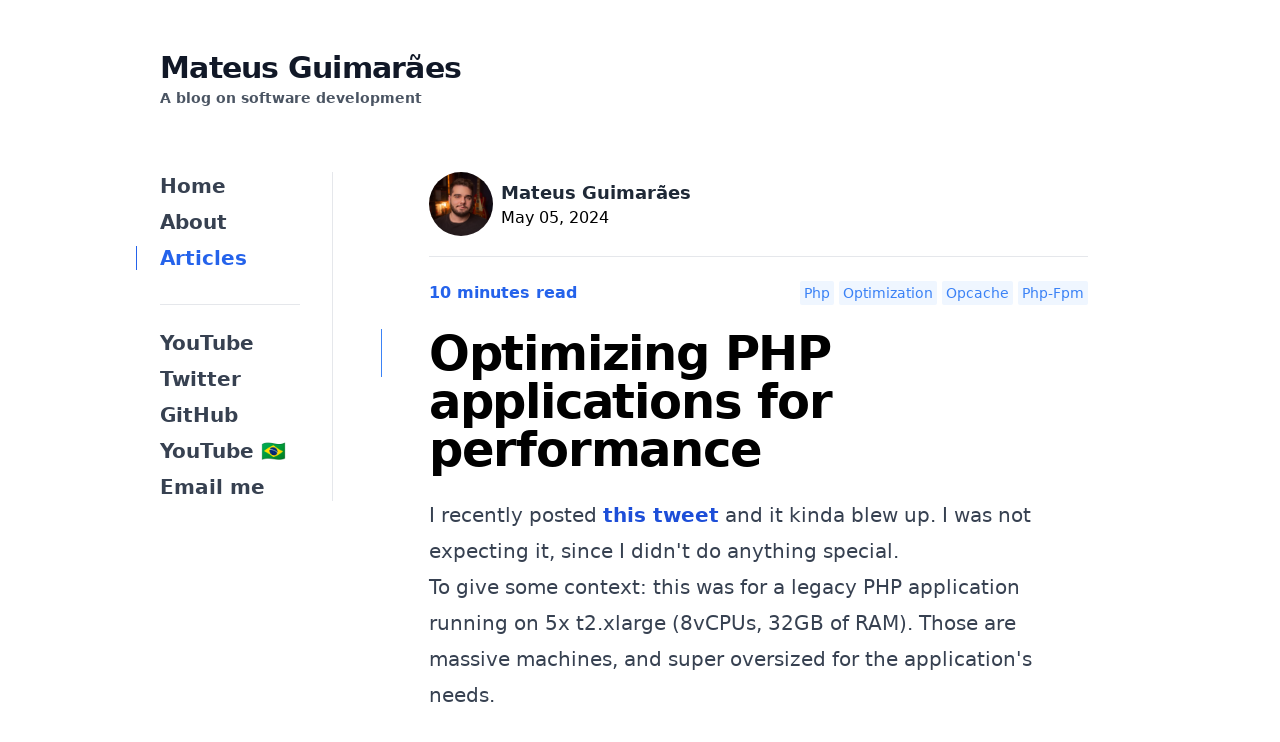

--- FILE ---
content_type: text/html; charset=UTF-8
request_url: https://mateusguimaraes.com/posts/optimizing-php-applications-for-performance
body_size: 9864
content:
<html lang="en">
<head>
    <meta charset="utf-8">
    <meta name="viewport" content="width=device-width, initial-scale=1">
    <meta name="mobile-web-app-capable" content="yes">

    <link rel="shortcut icon" href="favicon.ico" type="image/x-icon">
    <title>Optimizing PHP applications for performance — Mateus Guimarães</title>

    <meta name="description" content="Mateus Guimarães is a full-stack software developer">
    <meta property="og:site_name" content="mateusguimaraes.com">
    <meta property="og:locale" content="en_US">
    <meta property="og:title" content="Optimizing PHP applications for performance — Mateus Guimarães">
    <meta property="og:description" content="A quick guide on how to set up OPCache and fine-tune PHP-FPM.">
    <meta property="og:url" content="https://mateusguimaraes.com/posts/optimizing-php-applications-for-performance">
    <meta property="og:image" content="https://mateusguimaraes.com/storage/GR4a9KzMfXp2yvBcO5yoh5hZyL2A1g-metab3B0aW1pemluZy1waHAtMi5wbmc=-.png">

    <meta name="twitter:card" content="summary_large_image"/>
    <meta name="twitter:description" content="A quick guide on how to set up OPCache and fine-tune PHP-FPM."/>
    <meta name="twitter:title" content="Optimizing PHP applications for performance — Mateus Guimarães"/>
    <meta name="twitter:site" content="@mateusjatenee"/>
    <meta name="twitter:image" content="https://mateusguimaraes.com/storage/GR4a9KzMfXp2yvBcO5yoh5hZyL2A1g-metab3B0aW1pemluZy1waHAtMi5wbmc=-.png"/>
    <meta name="twitter:creator" content="@mateusjatenee"/>
    <script type="application/ld+json">
    {
        "@context":"http:\/\/schema.org",
        "@type":"WebSite",
        "@id":"#website",
        "url":"https:\/\/mateusguimaraes.com\/",
        "name":"mateusguimaraes.com",
        "alternateName":"A personal blog on web development"
    }

    </script>
    <script type="application/ld+json">
    {
        "@context":"http:\/\/schema.org",
        "@type":"Person",
        "sameAs":["https:\/\/twitter.com\/mateusjatenee"],
        "@id":"#person",
        "name":"Mateus Guimarães"
    }

    </script>

    <link rel="stylesheet" href="https://mateusguimaraes.com/build/assets/app.a4a75438.css" />    <style >[wire\:loading], [wire\:loading\.delay], [wire\:loading\.inline-block], [wire\:loading\.inline], [wire\:loading\.block], [wire\:loading\.flex], [wire\:loading\.table], [wire\:loading\.grid], [wire\:loading\.inline-flex] {display: none;}[wire\:loading\.delay\.shortest], [wire\:loading\.delay\.shorter], [wire\:loading\.delay\.short], [wire\:loading\.delay\.long], [wire\:loading\.delay\.longer], [wire\:loading\.delay\.longest] {display:none;}[wire\:offline] {display: none;}[wire\:dirty]:not(textarea):not(input):not(select) {display: none;}input:-webkit-autofill, select:-webkit-autofill, textarea:-webkit-autofill {animation-duration: 50000s;animation-name: livewireautofill;}@keyframes livewireautofill { from {} }</style>
    <script defer src="https://unpkg.com/alpinejs@3.x.x/dist/cdn.min.js"></script>
    <link href="https://twitter.com/mateusjatenee" rel="me">
</head>

<body class="bg-white text-black antialiased font-sans">
<div class="max-w-xl md:max-w-5xl mx-auto">
    <header class="mt-8 md:mt-12 mb-8 sm:mb-12 md:mb-16 px-4 md:px-8 leading-tight">
        <div class="md:flex items-end">
            <div>
                <h1 class="text-3xl tracking-tight leading-10 font-extrabold text-gray-900">
                    <a href="/">Mateus Guimarães</a>
                </h1>
                <p class="text-sm font-bold text-gray-600">
                    A blog on software development
                </p>
            </div>
        </div>
        <nav class="md:hidden relative" x-data="{ mobileMenuOpen: false }">
    <div class="-mr-2 flex items-end justify-end md:hidden">
        <button @click="mobileMenuOpen =  ! mobileMenuOpen" type="button"
                class="inline-flex items-center justify-center p-2 rounded-md text-gray-400 hover:text-gray-500 hover:bg-gray-100 focus:outline-none focus:bg-gray-100 focus:text-gray-500 transition duration-150 ease-in-out">
            <svg class="h-6 w-6" stroke="currentColor" fill="none" viewBox="0 0 24 24">
                <path stroke-linecap="round" stroke-linejoin="round" stroke-width="2"
                      d="M4 6h16M4 12h16M4 18h16"></path>
            </svg>
        </button>
    </div>
    <div class="pt-4 text-right leading-loose" x-show="mobileMenuOpen">
        <ul class="text-gray-700 mb-2 md:mb-6 text-xl">
            <li><a class="font-bold text-gray-700" href="https://mateusguimaraes.com">Home</a>
</li>
            <li><a class="font-bold text-gray-700" href="https://mateusguimaraes.com/about">About</a>
</li>
            <li><a class="font-bold text-blue-600 relative before:absolute before:top-1/2 before:-left-6 before:hidden before:h-6 before:w-px before:-translate-y-1/2 before:bg-blue-600 md:before:block" href="https://mateusguimaraes.com/posts">Articles</a>
</li>
        </ul>

        <ul class="text-gray-800 md:space-y-2 text-xl">
            <li><a class="font-bold text-gray-700" href="https://youtube.com/c/MateusGuimarães" target="_blank">YouTube</a>
</li>
            <li><a class="font-bold text-gray-700" href="https://twitter.com/mateusjatenee" target="_blank">Twitter</a>
</li>
            <li><a class="font-bold text-gray-700" href="https://github.com/mateusjatenee" target="_blank">GitHub</a>
</li>
            <li><a class="font-bold text-gray-700" href="https://www.youtube.com/channel/UC8Ej2aqcItiMWhyZMS4R9yA" target="_blank">YouTube 🇧🇷</a>
</li>
            <li><a class="font-bold text-gray-700" href="/cdn-cgi/l/email-protection#bdd0dcc9d8c8cefdd0dcc9d8c8cedac8d4d0dccfdcd8ce93ded2d0">Email me</a>
</li>

        </ul>
    </div>
</nav>
    </header>

    <div class="md:flex pb-12">
        <nav class="hidden md:block w-1/4 lg:w-1/5 text-left leading-loose">
    <div class="border-r border-gray-200 px-8 mb-16">
        <ul class="text-gray-700 mb-6 md:space-y-2 text-xl pb-8 border-b border-gray-200">
            <li><a class="font-bold text-gray-700" href="https://mateusguimaraes.com">Home</a>
</li>
            <li><a class="font-bold text-gray-700" href="https://mateusguimaraes.com/about">About</a>
</li>
            <li><a class="font-bold text-blue-600 relative before:absolute before:top-1/2 before:-left-6 before:hidden before:h-6 before:w-px before:-translate-y-1/2 before:bg-blue-600 md:before:block" href="https://mateusguimaraes.com/posts">Articles</a>
</li>
        </ul>

        <ul class="text-gray-800 md:space-y-2 text-xl">
            <li><a class="font-bold text-gray-700" href="https://youtube.com/c/MateusGuimarães" target="_blank">YouTube</a>
</li>
            <li><a class="font-bold text-gray-700" href="https://twitter.com/mateusjatenee" target="_blank">Twitter</a>
</li>
            <li><a class="font-bold text-gray-700" href="https://github.com/mateusjatenee" target="_blank">GitHub</a>
</li>
            <li><a class="font-bold text-gray-700" href="https://www.youtube.com/channel/UC8Ej2aqcItiMWhyZMS4R9yA" target="_blank">YouTube 🇧🇷</a>
</li>
            <li><a class="font-bold text-gray-700" href="/cdn-cgi/l/email-protection#355854415040467558544150404652405c5854475450461b565a58">Email me</a>
</li>
        </ul>
    </div>
</nav>
        <main class="flex-1 min-w-0 px-4 md:px-12 lg:pl-24 lg:pr-16">
                <div>
        <div class="flex items-center justify-between border-b pb-5">
            <div class="items-center space-x-2 sm:flex">
                <div class="flex space-x-1 pl-1.5 pt-sm sm:pl-0"><img
                        src="/images/avatar.jpeg"
                        alt="Mateus Guimarães" class="h-16 w-16 rounded-full"></div>
                <div class="space-y-xs">
                    <div>
                        <span
                            class="text-lg text-gray-800 font-semibold leading-normal">Mateus Guimarães</span>
                    </div>
                    <div class="text-base text-secondary">May 05, 2024</div>
                </div>
            </div>
        </div>

        <div class="mt-6 sm:flex sm:justify-between">
            <div>
            <span
                class="font-semibold text-blue-600">10 minutes read</span>
            </div>
            <div class="mt-2 sm:mt-0">
                                    <span class="bg-blue-50 text-blue-500 text-sm px-1 py-1 rounded-sm">Php</span>
                                    <span class="bg-blue-50 text-blue-500 text-sm px-1 py-1 rounded-sm">Optimization</span>
                                    <span class="bg-blue-50 text-blue-500 text-sm px-1 py-1 rounded-sm">Opcache</span>
                                    <span class="bg-blue-50 text-blue-500 text-sm px-1 py-1 rounded-sm">Php-Fpm</span>
                            </div>
        </div>

        <article class="mt-6">
            <header class="relative">
                <h1 class="pipe-left text-3xl sm:text-5xl font-semibold leading-none tracking-tight">Optimizing PHP applications for performance</h1>
            </header>

            <main
                class="mt-6 text-[17px] post-content prose lg:prose-xl prose-blockquote:border-blue-200 prose-li:marker:text-sky-400">
                <p>I recently posted <a href="https://twitter.com/mateusjatenee/status/1786385641237803356">this tweet</a> and it kinda blew up. I was not expecting it, since I didn't do anything special.<br />
To give some context: this was for a legacy PHP application running on 5x t2.xlarge (8vCPUs, 32GB of RAM). Those are massive machines, and super oversized for the application's needs.<br />
It was never a priority, so I never worked on it — until now.<br />
Monitoring showed us that the servers were using ~15% of CPU, up to ~30% when traffic increased, and that memory usage was pretty low. I knew why: <strong>php-fpm</strong> was never set up properly for these machines, and <strong>OPCache</strong> was disabled.</p>
<h3>More context regarding the tweet</h3>
<h4>Pre-optimization</h4>
<ul>
<li>Cluster: 5x t2.2xlarge</li>
<li>Total vCPUS: <code>40</code>
</li>
<li>Total memory: <code>320GB</code>
</li>
<li>Avg. CPU load during daytime: 15-20, peaking to 30%</li>
<li>Avg. memory usage: ~2GB</li>
<li>Avg. PHP execution time: 150ms</li>
<li>OPCache: disabled</li>
</ul>
<p><code>php-fpm</code> config:</p>
<pre><code data-theme="material-theme-palenight" data-lang="text" class='torchlight' style='background-color: #292D3E; --theme-selection-background: #00000080;'><!-- Syntax highlighted by torchlight.dev --><div class='line'><span style="color:#3A3F58; text-align: right; -webkit-user-select: none; user-select: none;" class="line-number">1</span><span style="color: #A6ACCD;">pm.max_children = 100</span></div><div class='line'><span style="color:#3A3F58; text-align: right; -webkit-user-select: none; user-select: none;" class="line-number">2</span><span style="color: #A6ACCD;">pm.start_servers = 6</span></div><div class='line'><span style="color:#3A3F58; text-align: right; -webkit-user-select: none; user-select: none;" class="line-number">3</span><span style="color: #A6ACCD;">pm.min_spare_servers = 4</span></div><div class='line'><span style="color:#3A3F58; text-align: right; -webkit-user-select: none; user-select: none;" class="line-number">4</span><span style="color: #A6ACCD;">pm.max_spare_servers = 8</span></div></code></pre>
<h4>Post-optimization</h4>
<ul>
<li>Cluster: 2x t2.2xlarge</li>
<li>Total vCPUS: <code>16</code>
</li>
<li>Total memory: <code>64GB</code>
</li>
<li>Avg. CPU load during daytime: <code>~2%</code>
</li>
<li>Avg. memory usage: <code>~7GB</code>
</li>
<li>Avg. PHP execution time: <code>23ms</code>
</li>
<li>OPCache: enabled</li>
</ul>
<p><code>php-fpm</code> config:</p>
<pre><code data-theme="material-theme-palenight" data-lang="text" class='torchlight' style='background-color: #292D3E; --theme-selection-background: #00000080;'><!-- Syntax highlighted by torchlight.dev --><div class='line'><span style="color:#3A3F58; text-align: right; -webkit-user-select: none; user-select: none;" class="line-number">1</span><span style="color: #A6ACCD;">pm.max_children = 300</span></div><div class='line'><span style="color:#3A3F58; text-align: right; -webkit-user-select: none; user-select: none;" class="line-number">2</span><span style="color: #A6ACCD;">pm.start_servers = 100</span></div><div class='line'><span style="color:#3A3F58; text-align: right; -webkit-user-select: none; user-select: none;" class="line-number">3</span><span style="color: #A6ACCD;">pm.min_spare_servers = 60</span></div><div class='line'><span style="color:#3A3F58; text-align: right; -webkit-user-select: none; user-select: none;" class="line-number">4</span><span style="color: #A6ACCD;">pm.max_spare_servers = 150</span></div></code></pre>
<p><img src="https://mateusguimaraes-blog.nyc3.cdn.digitaloceanspaces.com/posts/optimizing-php/cpu-load.jpeg" alt="" /></p>
<h2>What is PHP-FPM?</h2>
<p>PHP-FPM is the most widely used way to serve PHP applications. It is, essentially, a process manager.
Most requests follow this flow:<br />
Request -&gt; NGINX -&gt; php-fpm -&gt; (pick or spawn a PHP process) -&gt; execute code -&gt; response</p>
<p>NGINX acts as a reverse proxy that talks to fpm through a socket — FPM is responsible for picking a process from a pool, or spawning a new process if there are no idle processes available (and if you're below the defined <code>max_children</code> value).</p>
<p>For example, imagine the following configuration:</p>
<ul>
<li>Max processes: 10</li>
<li>Maximum pool size: 8</li>
</ul>
<p>If you receive 8 simultaneous requests, php-fpm would simply pick idle processes from the pool. If you were to receive 10 requests, it'd pick the 8 idle processes and fork 2 extra.<br />
Forking processes is expensive, but it's not the end of the world. We're going to come back to this.<br />
<img src="https://mateusguimaraes-blog.nyc3.cdn.digitaloceanspaces.com/posts/optimizing-php/fpm.png" alt="enter image description here" /></p>
<h2>What is OPCache?</h2>
<p>Put simply, OPCache is an opcode cache.<br />
Uhhh... okay, what is an opcode?</p>
<p>An opcode is a low-level machine instruction. It tells the processor to do something. We don't need to get into this rabbit hole.
Here's what happens when a PHP script is executed:</p>
<ol>
<li>The interpreter loads the script</li>
<li>The script is parsed into a syntax tree</li>
<li>That tree is converted into opcodes for the Zend Engine</li>
<li>The Zend Engine executes these opcodes</li>
<li>Output</li>
</ol>
<p>When you have OPCache enabled, steps 2 and 3 are skipped:</p>
<ol>
<li>The interpreter loads the script</li>
<li>The Zend Engine executes the cached opcodes</li>
<li>Output</li>
</ol>
<p>Obviously, if there's cache miss, all the steps will have to be executed.
As you can imagine, caching these expensive operations provide a massive performance improvement, requiring less CPU cycles and reducing overall memory consumption.</p>
<p><img src="https://www.cloudways.com/blog/wp-content/uploads/image3-177.png" alt="" />
Source: <a href="https://www.cloudways.com/blog/integrate-php-opcache/">https://www.cloudways.com/blog/integrate-php-opcache/</a></p>
<h2>Optimizing a PHP application</h2>
<p>To test things, I set up a few machines on Digital Ocean:</p>
<ul>
<li>Test server: <code>4 vCPUs</code>, <code>8GB RAM</code> running a simple Laravel application that reads and writes into the database</li>
<li>Load testing server: A simple server to make HTTP calls</li>
<li>Database: <code>2 vCPUs</code>, <code>4GB RAM</code>, <code>MySQL</code>.</li>
</ul>
<p>Here's the code the Laravel application runs:</p>
<pre><code data-theme="material-theme-palenight" data-lang="php" class='torchlight' style='background-color: #292D3E; --theme-selection-background: #00000080;'><!-- Syntax highlighted by torchlight.dev --><div class='line'><span style="color:#3A3F58; text-align: right; -webkit-user-select: none; user-select: none;" class="line-number"> 1</span><span style="color: #89DDFF;">&lt;?php</span></div><div class='line'><span style="color:#3A3F58; text-align: right; -webkit-user-select: none; user-select: none;" class="line-number"> 2</span>&nbsp;</div><div class='line'><span style="color:#3A3F58; text-align: right; -webkit-user-select: none; user-select: none;" class="line-number"> 3</span><span style="color: #F78C6C;">namespace</span><span style="color: #A6ACCD;"> </span><span style="color: #FFCB6B;">App</span><span style="color: #89DDFF;">\</span><span style="color: #FFCB6B;">Http</span><span style="color: #89DDFF;">\</span><span style="color: #FFCB6B;">Controllers</span><span style="color: #89DDFF;">;</span></div><div class='line'><span style="color:#3A3F58; text-align: right; -webkit-user-select: none; user-select: none;" class="line-number"> 4</span>&nbsp;</div><div class='line'><span style="color:#3A3F58; text-align: right; -webkit-user-select: none; user-select: none;" class="line-number"> 5</span><span style="color: #F78C6C;">use</span><span style="color: #FFCB6B;"> </span><span style="color: #A6ACCD;">App</span><span style="color: #89DDFF;">\</span><span style="color: #A6ACCD;">Models</span><span style="color: #89DDFF;">\</span><span style="color: #A6ACCD;">Visit</span><span style="color: #89DDFF;">;</span></div><div class='line'><span style="color:#3A3F58; text-align: right; -webkit-user-select: none; user-select: none;" class="line-number"> 6</span>&nbsp;</div><div class='line'><span style="color:#3A3F58; text-align: right; -webkit-user-select: none; user-select: none;" class="line-number"> 7</span><span style="color: #C792EA;">class</span><span style="color: #A6ACCD;"> </span><span style="color: #FFCB6B;">FooController</span></div><div class='line'><span style="color:#3A3F58; text-align: right; -webkit-user-select: none; user-select: none;" class="line-number"> 8</span><span style="color: #89DDFF;">{</span></div><div class='line'><span style="color:#3A3F58; text-align: right; -webkit-user-select: none; user-select: none;" class="line-number"> 9</span><span style="color: #A6ACCD;">  </span><span style="color: #C792EA;">public</span><span style="color: #A6ACCD;"> </span><span style="color: #C792EA;">function</span><span style="color: #A6ACCD;"> </span><span style="color: #82AAFF;">__invoke</span><span style="color: #89DDFF;">()</span></div><div class='line'><span style="color:#3A3F58; text-align: right; -webkit-user-select: none; user-select: none;" class="line-number">10</span><span style="color: #A6ACCD;">  </span><span style="color: #89DDFF;">{</span></div><div class='line'><span style="color:#3A3F58; text-align: right; -webkit-user-select: none; user-select: none;" class="line-number">11</span><span style="color: #A6ACCD;">      </span><span style="color: #FFCB6B;">Visit</span><span style="color: #89DDFF;">::</span><span style="color: #82AAFF;">query</span><span style="color: #89DDFF;">()-&gt;</span><span style="color: #82AAFF;">create</span><span style="color: #89DDFF;">();</span></div><div class='line'><span style="color:#3A3F58; text-align: right; -webkit-user-select: none; user-select: none;" class="line-number">12</span>&nbsp;</div><div class='line'><span style="color:#3A3F58; text-align: right; -webkit-user-select: none; user-select: none;" class="line-number">13</span><span style="color: #A6ACCD;">      </span><span style="color: #89DDFF;">return</span><span style="color: #A6ACCD;"> </span><span style="color: #82AAFF;">response</span><span style="color: #89DDFF;">()-&gt;</span><span style="color: #82AAFF;">json</span><span style="color: #89DDFF;">([</span></div><div class='line'><span style="color:#3A3F58; text-align: right; -webkit-user-select: none; user-select: none;" class="line-number">14</span><span style="color: #A6ACCD;">          </span><span style="color: #89DDFF;">&#39;</span><span style="color: #C3E88D;">visits</span><span style="color: #89DDFF;">&#39;</span><span style="color: #A6ACCD;"> </span><span style="color: #89DDFF;">=&gt;</span><span style="color: #A6ACCD;"> </span><span style="color: #FFCB6B;">Visit</span><span style="color: #89DDFF;">::</span><span style="color: #82AAFF;">query</span><span style="color: #89DDFF;">()-&gt;</span><span style="color: #82AAFF;">count</span><span style="color: #89DDFF;">(),</span></div><div class='line'><span style="color:#3A3F58; text-align: right; -webkit-user-select: none; user-select: none;" class="line-number">15</span><span style="color: #A6ACCD;">      </span><span style="color: #89DDFF;">]);</span></div><div class='line'><span style="color:#3A3F58; text-align: right; -webkit-user-select: none; user-select: none;" class="line-number">16</span><span style="color: #A6ACCD;">  </span><span style="color: #89DDFF;">}</span></div><div class='line'><span style="color:#3A3F58; text-align: right; -webkit-user-select: none; user-select: none;" class="line-number">17</span><span style="color: #89DDFF;">}</span></div></code></pre>
<p>The app server was deployed using Forge.</p>
<h3>Results</h3>
<p>Let's start with the results.</p>
<h4>Initial Benchmark</h4>
<p><img src="https://mateusguimaraes-blog.nyc3.cdn.digitaloceanspaces.com/posts/optimizing-php/1.png" alt="enter image description here" />
<img src="https://mateusguimaraes-blog.nyc3.cdn.digitaloceanspaces.com/posts/optimizing-php/2.png" alt="" /></p>
<p>I ran a simple test (<code>ab -n 1000 -c 10</code>) and this is what I got: <code>33 reqs/s</code>, and full load on the server's CPU. Pretty horrible, right?</p>
<p>After enabling OPCache, I got this:
<img src="https://mateusguimaraes-blog.nyc3.cdn.digitaloceanspaces.com/posts/optimizing-php/4.png" alt="" />
<img src="https://mateusguimaraes-blog.nyc3.cdn.digitaloceanspaces.com/posts/optimizing-php/3.png" alt="" /></p>
<p><code>119 reqs/s</code> without nuking the server. Much better.</p>
<p>After tweaking php-fpm, I managed to get <code>310 reqs/s</code> with the following peak load:
<img src="https://mateusguimaraes-blog.nyc3.cdn.digitaloceanspaces.com/posts/optimizing-php/5.png" alt="Screenshot 2024-05-05 at 00.53.23.png" />
Sadly, I was not able to tweak to get close to 100% CPU usage constantly.</p>
<h2>Enabling OPCache</h2>
<p>Before tweaking FPM, I suggest enabling OPCache — otherwise, you'll have to tweak it again as CPU load and memory usage are going to change.
OPCache is distributed as an extension, so make sure you have it installed.
First, run <code>php -v</code> to see if you have it already:</p>
<pre><code data-theme="material-theme-palenight" data-lang="PHP" class='torchlight' style='background-color: #292D3E; --theme-selection-background: #00000080;'><!-- Syntax highlighted by torchlight.dev --><div class='line'><span style="color:#3A3F58; text-align: right; -webkit-user-select: none; user-select: none;" class="line-number">1</span><span style="color: #82AAFF;">Copyright</span><span style="color: #A6ACCD;"> </span><span style="color: #89DDFF;">(</span><span style="color: #A6ACCD;">c</span><span style="color: #89DDFF;">)</span><span style="color: #A6ACCD;"> The PHP Group</span></div><div class='line'><span style="color:#3A3F58; text-align: right; -webkit-user-select: none; user-select: none;" class="line-number">2</span><span style="color: #A6ACCD;">Zend Engine v4</span><span style="color: #89DDFF;">.</span><span style="color: #F78C6C;">2</span><span style="color: #89DDFF;">.</span><span style="color: #F78C6C;">8</span><span style="color: #89DDFF;">,</span><span style="color: #A6ACCD;"> </span><span style="color: #82AAFF;">Copyright</span><span style="color: #A6ACCD;"> </span><span style="color: #89DDFF;">(</span><span style="color: #A6ACCD;">c</span><span style="color: #89DDFF;">)</span><span style="color: #A6ACCD;"> Zend Technologies</span></div><div class='line'><span style="color:#3A3F58; text-align: right; -webkit-user-select: none; user-select: none;" class="line-number">3</span><span style="color: #A6ACCD;">    with Xdebug v3</span><span style="color: #89DDFF;">.</span><span style="color: #F78C6C;">2</span><span style="color: #89DDFF;">.</span><span style="color: #F78C6C;">2</span><span style="color: #89DDFF;">,</span><span style="color: #A6ACCD;"> </span><span style="color: #82AAFF;">Copyright</span><span style="color: #A6ACCD;"> </span><span style="color: #89DDFF;">(</span><span style="color: #A6ACCD;">c</span><span style="color: #89DDFF;">)</span><span style="color: #A6ACCD;"> </span><span style="color: #F78C6C;">2002</span><span style="color: #89DDFF;">-</span><span style="color: #F78C6C;">2023</span><span style="color: #89DDFF;">,</span><span style="color: #A6ACCD;"> by Derick Rethans</span></div><div class='line'><span style="color:#3A3F58; text-align: right; -webkit-user-select: none; user-select: none;" class="line-number">4</span><span style="color: #A6ACCD;">    with Zend OPcache v8</span><span style="color: #89DDFF;">.</span><span style="color: #F78C6C;">2</span><span style="color: #89DDFF;">.</span><span style="color: #F78C6C;">8</span><span style="color: #89DDFF;">,</span><span style="color: #A6ACCD;"> </span><span style="color: #82AAFF;">Copyright</span><span style="color: #A6ACCD;"> </span><span style="color: #89DDFF;">(</span><span style="color: #A6ACCD;">c</span><span style="color: #89DDFF;">),</span><span style="color: #A6ACCD;"> by Zend Technologies</span></div></code></pre>
<p>To see if it is enabled, run <code>php -i | grep opcache</code> and look for <code>opcache.enable</code>:</p>
<pre><code data-theme="material-theme-palenight" data-lang="text" class='torchlight' style='background-color: #292D3E; --theme-selection-background: #00000080;'><!-- Syntax highlighted by torchlight.dev --><div class='line'><span style="color:#3A3F58; text-align: right; -webkit-user-select: none; user-select: none;" class="line-number">1</span><span style="color: #A6ACCD;">/etc/php/8.2/conf.d/10-opcache.ini,</span></div><div class='line'><span style="color:#3A3F58; text-align: right; -webkit-user-select: none; user-select: none;" class="line-number">2</span><span style="color: #A6ACCD;">opcache.blacklist_filename =&gt; no value =&gt; no value</span></div><div class='line'><span style="color:#3A3F58; text-align: right; -webkit-user-select: none; user-select: none;" class="line-number">3</span><span style="color: #A6ACCD;">opcache.consistency_checks =&gt; 0 =&gt; 0</span></div><div class='line'><span style="color:#3A3F58; text-align: right; -webkit-user-select: none; user-select: none;" class="line-number">4</span><span style="color: #A6ACCD;">opcache.dups_fix =&gt; Off =&gt; Off</span></div><div class='line'><span style="color:#3A3F58; text-align: right; -webkit-user-select: none; user-select: none;" class="line-number">5</span><span style="color: #A6ACCD;">opcache.enable =&gt; Off =&gt; Off</span></div></code></pre>
<p>To enable opcache, locate your <code>php.ini</code> file by running <code>php --ini</code> and looking for <code>Loaded Configuration File</code></p>
<pre><code data-theme="material-theme-palenight" data-lang="text" class='torchlight' style='background-color: #292D3E; --theme-selection-background: #00000080;'><!-- Syntax highlighted by torchlight.dev --><div class='line'><span style="color:#3A3F58; text-align: right; -webkit-user-select: none; user-select: none;" class="line-number">1</span><span style="color: #A6ACCD;">cd /etc/php/8.2</span></div><div class='line'><span style="color:#3A3F58; text-align: right; -webkit-user-select: none; user-select: none;" class="line-number">2</span><span style="color: #A6ACCD;">vim php.ini</span></div></code></pre>
<p>Look for <code>[opcache]</code> to locate the opcache settings and switch <code>opcache.enable</code> to <code>1</code>.<br />
There are other OPCache configurations that are important — <code>opcache.max_accelerated_files</code> is one of them: it dictates how many files are going to be cached, including your vendor folder.<br />
Make sure to change it to a reasonable value based on your project.<br />
<a href="https://symfony.com/doc/current/performance.html#performance-configure-opcache">Symfony has recommendations for OPCache settings</a>.</p>
<p>Once you have turned OPCache on, make sure to reload your <code>php-fpm</code> service to respawn the php processes: <code>service php-fpm reload</code>.</p>
<p>P.S: by default, you should always reload <code>php-fpm</code> whenever you deploy new code. In case you don't want to do this, you can enable <code>opcache.validate_timestamps</code>, and OPCache will keep track of file changes, although it has a performance penalty.</p>
<p>OPCache should already give you a massive boost in performance. Try it out and see what happens.</p>
<h2>Tuning PHP-FPM</h2>
<h3>Ideal PHP-FPM scenario</h3>
<p>PHP-FPM offers the following configuration:</p>
<ul>
<li>Process manager type (<code>static</code>, <code>dynamic</code>, <code>ondemand</code>
</li>
<li>Max workers (<code>pm.max_children</code>): the maximum amount of processes php-fpm is going to fork</li>
<li>Start processes (<code>pm.start_servers</code>): How many processes are going to be forked when you start php-fpm</li>
<li>Minimum pool size (<code>pm.min_spare_servers</code>): The lowest amount of processes in the pool</li>
<li>Maximum pool size (<code>pm.max_spare_servers</code>): The highest amount of processes in the pool</li>
</ul>
<p>Ideally, you want to have a configuration in which:</p>
<ul>
<li>You can utilize most of the server's memory</li>
<li>You want to utilize most of the CPU</li>
</ul>
<p>FPM usually ships like this:</p>
<pre><code data-theme="material-theme-palenight" data-lang="bash" class='torchlight' style='background-color: #292D3E; --theme-selection-background: #00000080;'><!-- Syntax highlighted by torchlight.dev --><div class='line'><span style="color:#3A3F58; text-align: right; -webkit-user-select: none; user-select: none;" class="line-number">1</span><span style="color: #FFCB6B;">pm</span><span style="color: #A6ACCD;"> </span><span style="color: #C3E88D;">=</span><span style="color: #A6ACCD;"> </span><span style="color: #C3E88D;">dynamic</span></div><div class='line'><span style="color:#3A3F58; text-align: right; -webkit-user-select: none; user-select: none;" class="line-number">2</span><span style="color: #FFCB6B;">pm.max_children</span><span style="color: #A6ACCD;"> </span><span style="color: #C3E88D;">=</span><span style="color: #A6ACCD;"> </span><span style="color: #C3E88D;">10</span></div><div class='line'><span style="color:#3A3F58; text-align: right; -webkit-user-select: none; user-select: none;" class="line-number">3</span><span style="color: #FFCB6B;">pm.start_servers</span><span style="color: #A6ACCD;"> </span><span style="color: #C3E88D;">=</span><span style="color: #A6ACCD;"> </span><span style="color: #C3E88D;">2</span></div><div class='line'><span style="color:#3A3F58; text-align: right; -webkit-user-select: none; user-select: none;" class="line-number">4</span><span style="color: #FFCB6B;">pm.max_spare_servers</span><span style="color: #A6ACCD;"> </span><span style="color: #C3E88D;">=</span><span style="color: #A6ACCD;"> </span><span style="color: #C3E88D;">3</span></div><div class='line'><span style="color:#3A3F58; text-align: right; -webkit-user-select: none; user-select: none;" class="line-number">5</span><span style="color: #FFCB6B;">pm.min_spare_servers</span><span style="color: #A6ACCD;"> </span><span style="color: #C3E88D;">=</span><span style="color: #A6ACCD;"> </span><span style="color: #C3E88D;">1</span></div></code></pre>
<p>As you can guess, that's probably not good. These settings mean that you can only handle up to 10 simultaneous requests (the others will hang until a process is available), and that if you get more than 3 requests, it'll need to spawn 7 new processes.</p>
<p>The intuitive way to set up FPM (and what most guides will tell you) is to calculate how much memory each process consumes, add some buffer, and divide the available memory in the system by that value. In our test, each process consumed ~ 16MB of memory.<br />
You can get a rough estimate by running this: <code>ps --no-headers -eo rss,comm | grep php | awk '{sum+=$1; count++} END {if (count &gt; 0) print &quot;Average Memory Usage (KB):&quot;, sum/count; else print &quot;No PHP processes found.&quot;}'</code></p>
<p>In our case, we'd get something like this: <code>3500 / 16 = 218</code>, meaning that we could run up to 218 processes. To keep things simple, let's round that to <code>200</code>.</p>
<p>Now, although that makes sense, you might not necessarily have the best performance with the highest amount of processes: it depends on how I/O and CPU-bound your application is, particularities of each endpoint, etc.
For example, if CPU is the bottleneck, forking more processes won't do any good because the scheduler won't be able to properly switch between them.<br />
There are many bottlenecks you might be hitting where simply adding more processes won't do the trick:</p>
<ul>
<li>Reaching max bandwidth for the server</li>
<li>Hitting the maximum number of database connections</li>
<li>Maximum number of TCP connections</li>
<li>Disk I/O</li>
<li>Webserver configuration</li>
</ul>
<p>My recommendation is to benchmark with the default settings and monitoring CPU and memory usage.<br />
In my tests for this post, I found the sweet spot with just <code>100</code> max processes, even though there was enough memory to handle over 200 processes. Here's the configuration I used:</p>
<pre><code data-theme="material-theme-palenight" data-lang="text" class='torchlight' style='background-color: #292D3E; --theme-selection-background: #00000080;'><!-- Syntax highlighted by torchlight.dev --><div class='line'><span style="color:#3A3F58; text-align: right; -webkit-user-select: none; user-select: none;" class="line-number">1</span><span style="color: #A6ACCD;">pm = dynamic</span></div><div class='line'><span style="color:#3A3F58; text-align: right; -webkit-user-select: none; user-select: none;" class="line-number">2</span><span style="color: #A6ACCD;">pm.max_children = 100</span></div><div class='line'><span style="color:#3A3F58; text-align: right; -webkit-user-select: none; user-select: none;" class="line-number">3</span><span style="color: #A6ACCD;">pm.start_servers = 70</span></div><div class='line'><span style="color:#3A3F58; text-align: right; -webkit-user-select: none; user-select: none;" class="line-number">4</span><span style="color: #A6ACCD;">pm.max_spare_servers = 80</span></div><div class='line'><span style="color:#3A3F58; text-align: right; -webkit-user-select: none; user-select: none;" class="line-number">5</span><span style="color: #A6ACCD;">pm.min_spare_servers = 60</span></div></code></pre>
<p>That allows fpm to start with a reasonable amount of processes, and if traffic happens to increase, it can fork new ones to handle it.
In real life, you definitely want to rely on monitoring to measure the server load and whether you need more processes. This is just to get started.</p>
<p>Again, my suggestion is to play with it to kick things off, and then to keep an eye on monitoring to further adjust it.
At some point, increasing the amount of processes might have the opposite effect — remember that forking processes is expensive, and switching between them is also expensive. Applications are also subject to latency, I/O ops, etc.
Data is always your friend when it comes to infrastructure, and you're basically blind if you don't have access to that. Readjusting settings as traffic patterns/usage change is also key.</p>
<h2>The Gist</h2>
<p>So, here's what you want to do:</p>
<ol>
<li>Enable OPCache. That's the most important thing.</li>
<li>Run some load testing and monitor your server. Utilize services like Cloudwatch and New Relic to monitor different resources on the server and spot bottlenecks.</li>
<li>Adjust php-fpm pool settings to try and achieve the most usage of your server under load; keep in mind this might not necessarily mean trying to squeeze all of the RAM available in the machine.</li>
<li>Test against different types of workloads in your application: I/O bound, CPU bound, etc.</li>
<li>Use tools such as JMeter to properly load test your application</li>
</ol>
<p>I highly suggest setting up a testing environment that looks exactly like production: same type of server, same database, same data (minus PII) and run tests there.<br />
Play around with the FPM settings until you find the sweet spot. There' no recipe as every application is different.</p>
<p>Keep in mind processes are expensive, and for some applications, using something like <a href="https://openswoole.com/">Swoole</a> or <a href="https://frankenphp.dev/">FrankenPHP</a> is ideal, as those rely on an async, non-blocking I/O architecture, where you have fewer processes and instead rely on coroutines (which are cheap) to serve requests concurrently.</p>
<h3>Laravel specific tips</h3>
<p>If you're running Laravel, make sure to run <code>php artisan optimize</code> to cache views, config and route files.
Although this is unrelated to infrastructure, it'll make it a bit faster.</p>
<p>If you need high-performance, I suggest looking into <a href="https://laravel.com/docs/11.x/octane">Laravel Octane</a>: Octane allows you to use alternative runtimes (such as Swoole and FrankenPHP) and treat Laravel as a long-running process, which means you no longer have to boot the framework on every request, making it significantly faster.</p>

            </main>
        </article>
        
        <div class="mt-2">
            <div wire:id="c0aynTQUOzcsUsLPjEPq" wire:initial-data="{&quot;fingerprint&quot;:{&quot;id&quot;:&quot;c0aynTQUOzcsUsLPjEPq&quot;,&quot;name&quot;:&quot;newsletter-box&quot;,&quot;locale&quot;:&quot;en&quot;,&quot;path&quot;:&quot;posts\/optimizing-php-applications-for-performance&quot;,&quot;method&quot;:&quot;GET&quot;,&quot;v&quot;:&quot;acj&quot;},&quot;effects&quot;:{&quot;listeners&quot;:[]},&quot;serverMemo&quot;:{&quot;children&quot;:[],&quot;errors&quot;:[],&quot;htmlHash&quot;:&quot;3faf73a7&quot;,&quot;data&quot;:{&quot;email&quot;:&quot;&quot;,&quot;subscribed&quot;:false},&quot;dataMeta&quot;:[],&quot;checksum&quot;:&quot;ef0ca95ebc22d868af0c3d78595cd0076e8878c097cbb6ea380d59532ce26395&quot;}}" class="flex justify-center">
    <div class="mt-6 bg-blue-50 w-full shadow-lg">
        <div class="max-w-screen-xl mx-auto py-6 px-4 sm:px-6 lg:py-8 lg:px-8">
            <h2 class="text-xl leading-9 font-extrabold tracking-tight text-blue-900 sm:text-2xl lg:text-3xl sm:leading-10">
                Stay up to date with my content.
            </h2>
            <p class="mt-1 text-blue-900">
                <a class="font-semibold text-blue-600 hover:text-blue-500 transition ease-in-out underline" target="_blank" href="https://twitter.com/mateusjatenee">Follow me on Twitter</a> and sign up to the newsletter to get exclusive access to videos, articles and courses.
            </p>
            <p class="text-blue-900">
                Worry not — I'll only use your email to send you programming content and you can unsubscribe at any time.
            </p>
                            <form class="mt-8 sm:flex" wire:submit.prevent="subscribe">
                    <input aria-label="Email address" wire:model="email" type="email" required=""
                           class="appearance-none w-full px-5 py-3 border border-gray-300 text-base leading-6 rounded-md text-gray-900 bg-white placeholder-gray-500 focus:outline-none focus:shadow-outline focus:border-blue-300 transition duration-150 ease-in-out sm:max-w-xs"
                           placeholder="Enter your email">
                    <div class="mt-3 rounded-md shadow sm:mt-0 sm:ml-3 sm:flex-shrink-0">
                        <button type="submit"
                                class="w-full flex items-center justify-center px-5 py-3 border border-transparent text-base leading-6 font-medium rounded-md text-white bg-blue-600 hover:bg-blue-500 focus:outline-none focus:shadow-outline transition duration-150 ease-in-out"
                                wire:loading.class="opacity-75"
                                wire:loading.attr="disabled">
                            Subscribe
                        </button>
                    </div>
                </form>
                    </div>
    </div>
</div>

<!-- Livewire Component wire-end:c0aynTQUOzcsUsLPjEPq -->        </div>
    </div>
        </main>
    </div>
</div>

<script data-cfasync="false" src="/cdn-cgi/scripts/5c5dd728/cloudflare-static/email-decode.min.js"></script><script src="/livewire/livewire.js?id=c69d0f2801c01fcf8166" data-turbo-eval="false" data-turbolinks-eval="false" ></script><script data-turbo-eval="false" data-turbolinks-eval="false" >window.livewire = new Livewire();window.Livewire = window.livewire;window.livewire_app_url = '';window.livewire_token = '03Epad5jtieGdh5EtUrWi606GkDX84yqiMRXbymH';window.deferLoadingAlpine = function (callback) {window.addEventListener('livewire:load', function () {callback();});};let started = false;window.addEventListener('alpine:initializing', function () {if (! started) {window.livewire.start();started = true;}});document.addEventListener("DOMContentLoaded", function () {if (! started) {window.livewire.start();started = true;}});</script>
<!-- Global site tag (gtag.js) - Google Analytics -->
<script async src="https://www.googletagmanager.com/gtag/js?id=G-GKD6GTYTWW"></script>
<script>
  window.dataLayer = window.dataLayer || [];
  function gtag(){dataLayer.push(arguments);}
  gtag('js', new Date());

  gtag('config', 'G-GKD6GTYTWW');
</script>
<script defer src="https://static.cloudflareinsights.com/beacon.min.js/vcd15cbe7772f49c399c6a5babf22c1241717689176015" integrity="sha512-ZpsOmlRQV6y907TI0dKBHq9Md29nnaEIPlkf84rnaERnq6zvWvPUqr2ft8M1aS28oN72PdrCzSjY4U6VaAw1EQ==" data-cf-beacon='{"version":"2024.11.0","token":"93a3fc630c314d2890f900b6e516fe00","r":1,"server_timing":{"name":{"cfCacheStatus":true,"cfEdge":true,"cfExtPri":true,"cfL4":true,"cfOrigin":true,"cfSpeedBrain":true},"location_startswith":null}}' crossorigin="anonymous"></script>
</body>
</html>
